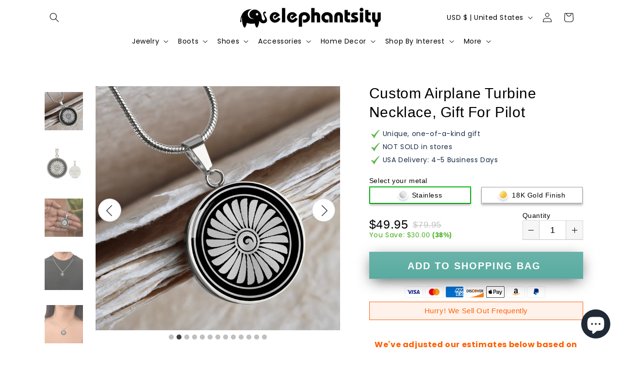

--- FILE ---
content_type: text/javascript
request_url: https://dashboard.wheelio-app.com/api/wheelioapp/getsettings?jsonp=WheelioAppJSONPCallback502&s=woodation.myshopify.com&d=woodation.myshopify.com&cu=https%3A%2F%2Felephantsity.com%2Fproducts%2Fcustom-airplane-turbine-necklace%3Fvariant%3D42799561474237&uid=502
body_size: 14799
content:
window['WheelioAppJSONPCallback502']('U2FsdGVkX1/HlbyHoHVY7u1WhAO7HOnnwpvLa3HmT5w3XGvwWpsoCbvxHGdu2g84zAwd73WBya/0CVVepBEjhXzLv2adnOSG+nF0aRk1XHbEMz6Rx3zRndws0kNDv5mjHJ/Pzg/AWL4kpEMEYfTXBehhZW8oWPhTCogC75VkRnwhRhwxw334ohHiVUDRv4hgfIvryJoQ8Mtj3q+5p0OeBJQ0P1u7Inx7EWHH0XZzzTBab9n4ZtBDZz9GSdJQDBS0nTDdufOUkN4tzOd3wQ3SJh2Rhc1UCF6XOxPM6aOQKSXM7Uan5QnBEHPiOCu5Z/0DQQgok5ldfC05ligWWkbwlnS3Su1FcPZCQC4ml2j2hioriDkOF2ofzmQkjh2mt8B1lCRTLaYFiKz3D1f+/7ejdYMXoaw/ts2m9kbiCpjb0BkdNj2PNfQdEqwr3303xuaGYq95GoTACvuvJ0k2sxO8eyomNEjvBxJ0USfqabs7jpI8R4kkKY5UO06hC1TAP5UiGAUIR/bjF3VvYR61A6kMep9lJQtGWhPY+ZL8a4QWXKDDAb+/NX5waH/HlF6MA3o0ZiLSCvhd+1vRd/N9n12lNAzGCjLQ6m+XIyx1q3NFpM9m1snSCqlDGlU8YpkienUQOmNo/Ke9a/0mI1zaEPGfw+E3EXkwEGl1ZuLeelR0ozh6nuq4mJwfcpSoWQwOO+J76CJDTWTUyId18on4trvA0zn0p+CP1MfQA88WxGa+8Owhb/TiEKUhugCTfPW3wvr1IyKmWUgp+IVnxq0tIJxR8VJSR9Te6vFkiFT/d8onp5AZWwcIiic5fTeQz0aATTwAlXwHNAphqL3oWPvT0ePEDYXIOTUfr18V70LYg6SHIg8dNh4nUMBJFDjGJMbziOdRoH29l2jRrLe4W2o/rRvcdJfqvmk43Ocf22ZBvXTlKngAC18iyZrN/FnmWX8Fd2RJTm8DqOJAr1vTjRaCaddtGxt4gWEtNrwsWzmMflXFv0u2/63Z4NUX7hu/E8ZI9V2vjB5MvUIN77PNkZjWHtmy6GTCih8dpD8xsdyr59hOOm1UkdmZZMfR6I0nG79ofuSyrQh/qun4cE8ihXywERuV8+A4Ar5YkzRAjCSKD4sxgx2qDGZYWspVXk5RlCCZrSSQyl6TFgYo6Td6veQ2kUAhlkGge4MeysEHFzf4QzDfg7W+FFh5G4CJHduxpeKTcZt/n8MWJauiSK9dEwrqDK0nDzemKozF7MLRU5CSuHFzpxgrOxzWaiX/p/HzOeuX0svDKwE2PGa0D6zVvy3Q5kCMaRSU2J2kNVxdwz4Fpt6IuUh1yMBuFx9OVDF1ZTWU8rQWCjT0kAAIQjDlaUBqMFstz9OL48hxG3cXN7SC80WT1IYbPyqJaPZfCTya4xVisKPT+ot1JPfOjY4uJQ5x0CoTQz2kwAsDEBYRozWo/811T7/zkqIPle4kfZeSpou5iZJk/fmevyYMdhznrlxfAa/ktlNbkMX/z13Tl1Qn5fv4N9d4maTW8uy0PXBzgKUfttGngdpKXSZyL3rJgmKNacuKjJv1dtzlDjenOAIBOE7I/bGo6BmlwFH1DPB2x8TE7sIL1d9W+4fkCycGTVBSTHoxiyaBzSRwUGvidfyQh69MmEVAYOHPu9tKiWPhm8NlXE7RqbH3D9k3NqrSypjFbHOGVsFaVvE1MIm4a4ROvKEFMzjY5svvLW3gM6uHiT+ANPMPvtjspOtQokt0lVLYTzNSKTJIxSp0XWPbuo46aHktEG+BkAT8/[base64]/gsG/j7r5zBheXro5hk2ahtbvOI3Ryy55OldjVU7oceFTmGmWaRL8h5c3QQSTKpn45+iGkjj+NjHGX0UiLD9gcIhEJQErmWVY1PRXrnIoRREf/2qa73q4WtLoc9VyVcCteO910CKqJpHgDMPjdFJIx1lpt9CNC9r9RTPnnXYWqkNxbIjDpSGOtnfOSP2DzTYmTDZXSA9/bO4/6oTULUqYGDhjBAB5a6NOe2jHoOSJH1wpXJaN6ZgIdzWqjEYMUmBMsxUEDoN/ncmjJ0W/rdPH5fDBGPlGq4TitUnu6TNqRRXllr9VCSBUmujPhz71oazCrjY2rHRsFHa+GMozz4KxBRqpw7ykI722d+fMcTR7Uje9kUVlKhze5WukPfaTXocDr5FDjiEFnf1Dyh1/TD9f0RPav4RirwfrsG7gt+osY/zoF30f0b71XDp+5YwwmF8NFjwuN1S4AuaoRqWhgPx6ytbflN9tc+4QlRdE8gGQfVXlRH1KPzVnPPO1WBs3B+vGAfYyoq7R5oKFfrITgjIdfEcpoHaSbYAZBY13uFYED6Q3V1maka9rs+xWpgiiFDn1ynSLUncE4cenlXG0um0djpKuk4v8hZiHZVo13/jXTLXLbJARBfUOGlsBIbutCw8QnyPifwgmZXvWB1V5DUkTMIcR8WcOBe2Gr/UBLQge6qEWahs5gjTQYdql1dIIh07zajF9SBGsjq+hooPGio1RYMDJTNH3yYd7KdCrmyKqh1UyVZnbNwETX96WZvSk2omRrMkViM+0JIltE2EGaPgvEpI2XoNvT/TePSmkuxaDM+F1Xjj6ZI2yR5nOC/IjKunV0EuvBM0kS7GfobChCwJnmByl5xUo8rMMDSdOuR2aAnNQ/7SurSwptGIppQw4llWn1eX9KcP9iur8DOlzqtczhAXzBM6dOl17hpsqsy3Cl6cK3OhZ2T+8KFyU/k1lg4YDcVS4wWYFFEfvTmOnvBjgUD7jmABp0Wekf7ja7n7jvUMw2GCmuCgWhvvd0fexDQTeBYKIsogOV+7dYZjDedFmrfc91emfb5LFFDm8QewI2F6QeojGhjMM5GW0tesXhw8+DSxnAQL4/RCVcK3xBU+sb8lCT/xspuLsyCO8eTRhKDSMqCVuH8C8qctLRA3/C/GkGLnua4Vgk5ecaERVRD+YEFoZofTwB8j9ehQL/A2l8PpaJvtkMnWgSsurp87S9wI2fW81HFjNsyBlLYzWU9i9JANo8M8JwhUD0qa/G7oUFMCD6tfvti/oF1RqFVHNjwrdjTPkVGJ61mvt4Dswg8wJ6KqvITB1GIOZ5QEA71UW1LL8LKhxxeDz6ZAhT58mOa9SJXZV53gYJJupPh5qQ7bYmqtDiMsvoq9fRUXfzeVqtRiOCfMsQFB8gXWw+D0eS2g7hWwwL4w+aW8icivW4VHYqbLbbNDl/iDkw6ojRc3u7cK/[base64]/vYZ/bWblW9pE9WBMJ2oqi1qzit9w5DQ34ENAXyMfZet9WpfrCv6nv3g7+5l8kNt1QD2Dk4z3QLLPqljuEMe0Fm5DlSqz0Fb2Vs1JbCdVNhNGXxrbqwZMOvaq1hyh9OpQRehQl9qFengwVSxkAhmTXK9Ob05hoksZXp0iPG4DsTS+Hp/IchAuAd8nL3Le68EW/lsjZs2jPVKOtq0dhwcIkDdT6kg1aI0Z2BmHuweh6bqRukJSrZ5WmW9cEncW0Fpv4evzKR3uJnaTowzAODcSiNz0c6fVo5zC73dcRlK+2zF0wReJPIdeBFrtHR2+gwAwDkV5+ZfYouhZA30bXcpsHuTvy1LDa3o59A5hylw4jvM0LR9f7MCJ4L49OdPw/LJyzcLxsRATVQ+y4oBszJJVZycYKPJB6YF2Upm2xhEY5LpLLb7d9SzbHWwtU/BoBadJ1MRAiyaLnYZnNfvhk29EKUz+a2VZvRPNxQ7TbYErH/BbxmS1sl2cQ7/YWp1Wp1+H0yxItcSeRZ8kH2ChSAVxSXPDwEzKrX4Kia2fNj3M2SPqH7TotluaU1X5/bwoNhR1RsgAnWREFX9w0QQYZfx1DDsL+xBmauUEq5GlBqeYkKLs5hoU68arGCl9Mg9as9YEK8xhw0G5qLviWRs4wUc5pjsVh495laadOj9lNUqPm9dm/GKrrPmZTG5fBq3Q6F8nVEScDaz2ve4ZB6I1Q+b2iG6on0w25XWy609vzHs+YiZ5AHc+Lfc++K5MnDpct0LtsDFRrrEk3P4zrOKCnXLtEP7vghZGTeTSRna05qWykqGr9oMO6WQFEfSA458s9ZH1D00YGH8h44jIMuTFN/v6WlPsgXpCpONQgO6n1pA+TSlwXw4lNeHvFSVmE+bYKSYx5NoN9tS+G2qdb2RSgdeYAl7L1Aakp8qW5Ei8QMEfzuIzqUZwJ46/0PxLDhIEE2Q14M1tioLH6phw8YDW2saXE2snkQJuqA2CCopy64AXAMMp/oKCCKyfUmEjd89dIb0E9ezAEwb1QoBrgmzSVGpXaDHfHzPhZqwCbZUIHM+v2Y3l4TDIZSX3q/8jlJRFI+tDwbZ9TrKSKycu+wEpnOW3ZMy2XOhyo9u4B/PByzUqlga1mQbaKguYT4uYivXCjjWbVDO2gMxNXEYQmNNOJrv+0v0W01/QKrlhVEKAoUeOAt/QLwlFO5pXV+++remD+UXQmDRlPO6hi+leNdE2qPI5hY8d6onD1zoHzSpnJ7h4RIu/uMiK2hgSxssUUE2m8erdGkdLJy0jE2B1r9gvwbnh8qZV49n6St7Wka7FW4IWeOuCuIUzbSSwEhMQzWW8GUBisGAnFICP4DZBPXjsI1M59o2+xgdcRmmaTj0Es6YW4U/iqiIdLczRo4Yd+bOwyi0ejVcvuChmrmfbBFwW5swnPnVaSJkWQLd/aHVSci8uWNBRz3sqrHucriWSThZdQqoORZp8Ia3+QEpeOrWLG3SRd8kFC5NbuxH3H6KW07QnmJ5pQw/QMSVhr/Xl5HFaCvuGSHm1eQjRQG+it4735ljUMXI783zJauC+pWgzaLQtLfMzpRRa9/5mbLGxuNbZUjWAdW4jTqgKC1qUv/GbQ/BKZ2Z0TVgR4UV3xuUzrkGLbpCgyOdpZlGACmeHhEdSdwmIc5az88QFsAuy4+VVTBBUYtnCc/PAXDN655qebXX+PKX46YfsIeMg3Q3i2qs+BrqTR2fW/0/IVRVl3JTAc+gJCyrWVaIX3Y8p+v/GECPTsSH3NTuYv2AR1anZlDkuoZuNpHk2Va4TBJmdbv652PZmpvhTpZv/H9+zJ/XxkaB3Or+ql9mXvUENEjTZfoxuu9oiW0yzND6+6HWWpidgzbX7UMOgrDTlhgE6l5dkhRKr98yWEyAVS2jILcZ8v3n5PXelGYXZzErqF9++pfqpbBjFMFVR94UpsgwoO0+9/RhnoQrXel/6psSfwYQlmY4jXeXLIoofjAmF/Ld4+l/uCyqp00d9HJ3avWZ1oAi2XhenKTfOWrIMoQOcePDAdwQlzdOR+T/GMh2BToQUVfstnJkgEf0LXa5bybcO4U6TXUMcWQggGc0xJTdWLqdzWpl3GYEHMmzZ5aPgsWiWDvIHco0Hvu1IisvDWanCP/NXm34iiCjyWs//AOL3bKS5kXpa6yhELI++PvRlFEZT3rxK5mte5RFzObvPn3WPmSkw6r5IabToPd9zQ+nKVnYynJsymngWZ2ycLFxEKLa0FtcPHwQqaKobZTSVr0d7a9k4PgYRzBK0KeDvjDpe/yeQ87L1QqN8wJ0vV/Mk9ReVgm5B2//BJioIQ/QDWviZrl7Ck0wDT6w0nVQwKGjMSHlo969U+fOhKkALdlRy2g7ty4YCFVD45SqhKtOrqb+VDFWipbMqIdmCshmisKftbCVywXl+7cKg7mM28KBPPt72bq/iR4wUgvdr5TbEWkV8F4vMig7cPjSGb6Noq3wfXpHQE8p/E2QrlI8YbVVMl9QSZrGSaQybLB54ykZ66fpX3/mzl75/ixrp0tCf7p+iEdqRRP9dRsW0f4DCDjVSyO5vwBvaXt9rRvuC+pi0iNX0fOkDSZkau50Zz7slXA6sT05f96tOpZI1E8FT7t2cuB6yaZMUNkXhbDAoljlIiy0bLG36BNJXQeTBGnuuYt0LRbZA4ORJDECyM8aSgklK6PZifOys+IjxJn0xZxjzhzpX+2/uPf2cpOzYjJIi7EcZG/GuAtay7nExTbw6e2NQf76WY16d9hj0MddtIOg9FZxhA1ParsgBrRzFtjdNjZgjGdFLEPtXf7WJ0t1hS8zDYAPEIy5GNU6XJQ/3aBoX8LJ93q7t8UnFhDKddraa3yZIPC+PoHmFM5GYWg66DeEUhUXppaKMY4V808MnU77/MmvONJYdv5aoOTlqxRP0I0X8e8pONiH5HBlojUMpMY+dKVT/jtDTOxRphUr6L2FFFBAIq3hYVs4v+rr7qBygIj2ALtTd/vWLmL7i0/mTkehNTtE+OAsIKYXE9TjuU+4uikmQJb4MUK6TG5EJxKV4SKNnd4aXFOVjW+Jgs2neqJALykQUWPxL/GKft+WsajhxFF0zGcIpohr74KpXe6udpwYuHsbjw7sjaU0ORrnLFT/zQe0sGDgwyud+VFqSp0PhNQU1WRSf/NB3geLPdRYHDwn+JCeNxsLPo1o2paRF1UQDTkHnCu5lDmqNgyEv2+yHyMN35fJ0H0u6OuD+ZG+fkz/m56GeArquP6Yo7E83uOuQkfTEJMg2XF6G/NokxfRGINUC8CELuDU42l9cpG7gvwqmcD1+sG1PCQX8kqsBy7Sj4G/Jk1Sg8uXV+vJZz6E0DIqPyqhKirVVFgCNnSvV7RIeObjy6P3L23ke7ELH9I5smmVs00KBpumRKcErlGjkM4ulzHG8KOubT6iHdILydh+vcPxnTXi928vBPCdUjFAB6nqb00NHoqkllda1KcpghR35iiMkp+JNmeFwS2i2nvhEYq5kNArzZa/0n6JzQvtYmz82lsI0LJ4bTC2nnoCXaXRCZ2KCzVHW+ifcQhetpmdYQW3KEpHxW3daQ6SOID3JSLq94ZnXgDw1drgs7fJ0kJQ6EeuS+783/6nOQNC0b0kRXPHeCfbmYajIxBPxi9xUFcP/f7GnbPcEHC7SQAEClaslAurzBoFBILXxhL9PdMykO9ec9YkJaUENb77paT83A3EivvpTIjPcIed6vGMg5unGRkK3R9y6SreuIA91QIPGpFHrQ4wqboQxAo7xn7u948lHxZY0rLFllYJpN/D2pXlLbCL9wAaNrF0Y0Lcy1MzomwunRSDIhn/DngFqlvRJCGSv7GS7Fi4pC8kXu5akYZivkbA0ecK79/ParKwoo0R6a8X3sNehRAXWE3RnW6x0Uu19Llq+zKqvX3zYWbp3Tkf9esEs8O8lGcVmbsTj3EFHyIfIVcX0WglH9tyzoII/aNCq99Ae+0+/zN0s/[base64]/hzZR9uoUedP/ovGJFJ/j3pPwJTVJkPdYF7ke06mvKMF9ZfsrT6gjBldeQlNO+IAn3LiTKG4xh6OtJ/gmysLQoGqk2qjFDD9O3lswXk1LAFO5zVRbpQHm+NMObsN7mnJAdBGE3TWmhxiuaCLrF8qmCljf2yGU0BGrh1G8YQiHymhkIdoEACsryltLBd8NJdwQ+J1FTbAKrgNXDj/Hyogmg5x7tQdQcGfAG9W/dag7KrxmGbRnvjQkOaBRYiN9SQhk2IH+IuH9M1Dkw/tkTqCiH0fdgLQfT7U0UavLJ+2mo1z7j27N/3vOin0pOk3YubbQ44UhO+a3R/Csi08xPfhKjO/TmREqsgqb2xn+yLBvXCiNnKSnSA8t0VL1x34MneoQbnQMdgKl0S/K7uv8cFHVXh/+mIWa7BtCLbx0+PKAFNQKqTPEErId6LayRK1JvcSBCK3InhirewSw/wD43+pqFlZbFSYgLBbmtWAurk5hUHlclBJXDmJjMf21CK/bbMc7+4e75JHQJ2a3VZAXrZH7vCHQmMtK/eWQh00xiPvnTKWBqhtCcQ2CA9I9h/b3to+ytqwg0Ooxqe2iG6EtffchlqzpgC+tvVOLG1U40Mr+YRSlHUbMaRpUuRXnrE55KAvvKJsctfAdSkomxc09SWIq7SQ1Qb+iTRNTmKcpFbGBdbekl4oOC41IyJhEbhymRAm2TsPmMNIuxAW6A8PJFvKa+b5jg9kG5uf8lOcFwLJiUBRN8f8MDqER7cQdf1/31vUhwOa0ZNVVsTrrWH+bl2d17Anp7BaqpZqKycFIK7/8i71j+bBpbJ/eB+vb1QZS9fqiuNobRjl/bpg0IkXNI5YoAr0kvzuvXn9wUD7PD/Hw8T8jdulYCZUG/C8ODLJWZzp+44lKH6skf2vyxtUSVPErjdmYqbQepbdw/9C/iio/sx8i4r6DEx3LEnE58EuMaymqQX1VZql1uCWdZAP6auiiNgZXCXP7vCwq+PZntpp3vBRmTPYT6V+14WyTRsJtGOjpNNLacUrIGfw6llJH/l+0WdmFjG5T6JmG1c5KnHrA+Gnc/G594k0cwsUZ4zXweUDexnynDzLa91ogFj1lktyN/DTJq1zdsLL5LBbWikdVN7eXqOXdSDb04O7HtzXK7wLFgoZ0xCMZk7wmXwSsodNa2jfwpQNiCPl3BKRufQrcEdt61xOZ7kQ9FEAsKt2j0JbfP/yIWbLaF/XXqbR/rMh1/wu5E5KDR4YjMpo0CcmSbGn9cUa/H6kWoI7ivcySqvqr0demvzu3+8c7Vi2r36zoE4AzCBMsXbl+Vw10mdIpdMxnyX09Y+QPRosLEDe+c0YVTGkGHHnqMDjWv/OaTArKI6GUuQvI4JrhK2Fzms3leZt0ro9MgpDeZkPBsZOjayRuwQrzq9cs88IdMf/O2CzTz4giiUOg8e77L6bwOcoGRqa2SKj/DmnKn7b1ILYXk8YB734UqEcHlZ32LbPX41AkR4PDHcBy1HYHHUGHRycahs17FwQwRi/Xk8LBXpNUikmeh3iIqix8viHuKL2EpM0Qx+Cs2cTcUqj1GKhY2CGOKScZ7LeLT9Vb0a2CRf43QlS176mPH61USUh3ecMIrQfSL9HKVT3pu6tPwPuvSpAdqXFBYAOwpG/Ob49vsgkAxSHvKrMYphld82bolYnczWXFHx4/CtC7i2pi/[base64]/[base64]/+NZNa2FgoaqUJRPMSVAMBB6H4k0viPVd7w6QuH8O6GvEi1fMGx/pgoIZpVomWueCacjqaUvLhFlr+etYTZd9YsLigeKt9MP88upuFUN/ZRE8sZ1RW+ajNsT4EJ+Nr+KTi9Xz3lvwUj1cV+gzDKYYxi31qbwZmd6DrFFqo8VNLIPQckRG5Y9NHIQXkpI6hdJHb3c0cAlR88T9CGtgkattHRQMGSq7J+L66dYSSIC5/7hHM5FZAOx6SJL52C+k8FuGChj6cBRxkbSD8U09yRJRdUHPD0z+GKQ1VJAnuRhGV4U92zK2paV4XIu9BQRl5X03ohN5bhplryGUjSMwVWz8pq16gpAR4726+EyKCSDRsBuK3iz7mlkjwE5y7ShQ5/dNgm7zCOdnVqLtw23sLWYbW0+y1aD/7oT8UE0UdZQqfa6BnDA0D12OOfeNXGjuaJTzqb3wG+G94SWhKsYI6rzBsDHdZ98eg7M2/yrh8JDxIWQZCCMmnTR+U9+FBAFgJfm7MJDl5fbdUmZdFOHYs2Hci0dLGrvotoc4yHyjJxYkO6iJDbIrKxb/LBMphW4HdVnKsQeCF0g/JL/[base64]/wBpbp5hx23Y+U953Mn1Pro8R1R+RM6Ysd1+lhXXIEG/OgnIW+rJF1BqabuHLuUx3b+Pyx2Z+eMbqWXBVWJmhJkV3gB/kxFtlL+TNLclZYMa3djRLDP3HUwdnbfjWgd7caXxJj0QF4MdQzkeIaN3NWb6T9U1R9Yg++2ClT9dOfWe+/pvau+dLHKgqOU06VkG4iCNPZq6UpxuQx4IIN66pj4IgzKSjfAg0mt28JHDu3k5EZXEfyM2B7Gsc510qCnKDW5bRA2WpY4hNsYJLy5qqfMsn1EgwJZW8ma2JPphMU3Q5ARHiT0v6Bqx2rFbNQx7/SjkFMrfzGphaTJDZ+VeR8RB6ZEYQsb1g6J8DKwUZNRFc+PhEVepAY76vuT2qLWa6B3g01qEKEq9Q8CrTtxG8+7ogkF9oeWwJsb5ORnklAFsFtta82WitAiwnPrW7MTgS/nD7TguQg+NUb+Zn7BNbi7L9A0foNt/Gqwprx7rbGzIIJ4LtmPddagvv1G1+6zkHWDAV5n2n034TvGvJ2dX12kJymcowhXGcJFzk0IfKPnQtm0om3pNJ/3ys3I/re/SlB0lAvlxXbbg4T4Jag148R03mkBdnRso5LI14SF/IcaqrBucHMNo/xpLetRJkXgS/i8+LXeI0/6aThOwiLO0dT8BS4VyWUc+tBGYIZSD4Pndzw9w7bZyBHr0LnflW/dHEE/54qXHK1+6+OkwhcTPc3Iy02PFCHOJlPpbDJVxyDKQIgwHk4FssoUghAkHOvV1QAsCEpYKfGcZT+Cp5UjgDN5/[base64]/o16zb9qq011uSAoIP1xvo/3E32E9PT2+oBEvAOdrfq+bV/kaSIUC8d2eprGSi8f/L7/X7pmfeu+a5GVRmCPSja9i7cPsYOhoadWjIdeLYgPWmZ9HATQxjl319EuO4SPAcF8VJisDa5GJW2ozDvvuRRvlDlk8xfI7stgB6ubqwx103Hq7815jhH7jjpRe8dAOgGjPDq3OSzi3Xl58zH2W6azoEXZj4BUK/lrUS1T2dvKNRh/1zaI54e69ClMLD26/SNKa3qUxpN9kS3l0RwuWtN/[base64]/cJs657GQNc1WGD/dGkb3U/Fc7a88RZ8vWxctoMrGKQqx0CvpdG6Lr5eI2N5VatQq45cU+k630S7386KLkp6HAlfTigykgQYwBBDXbdS2VUdTEj0Ge5yGdd84Q03RQ1FaoE7i/W5MnC76U2OYIo7ZnwsbWMLPqUJSUI4dDewcHWcni+VqJ6yDcLdP9R4FG8rp4qX68dbm0APPUEWBg4OCkoJ1jRDkBpxUOg3ouUfzeWWhDhg9+WUWO1XQhdM/C68/QWaf96pMHObwFsNsbWgEHyj+cBP6gr6KoIRlbQvvBbDnEa3V7fxZv5lnwWhAKo8e1y2RInONVWS2ynLXjgynhJt6cYAZiFgSD4NvlfnBDf21DJeXU/+iafCzRyjY90cGboQlUZICa9ziKYErM2zox5ZMhtgGXq5Q5Yh6gWiUShebfL+/S153HlIvCqD3ccB9nBnl/Qc5LsnyMzSxOR2UbEXlvlMeCLz7FxTxeGIHjwwg3iOf10tod9J1lhTU7rHZhlCOtW/NiHWY1vpSdhx3J6LRNZ9xXoc64zgsMcWaDQGSWq7oxlkcS6R9S86dy3qqIXbtZLutC8/e+57sZ3cCAn5teyRc1m/GyauPhD0Y/g8T75/4ugpsuEoXN7fRBCTkzPwPsmDCEC86saA==')